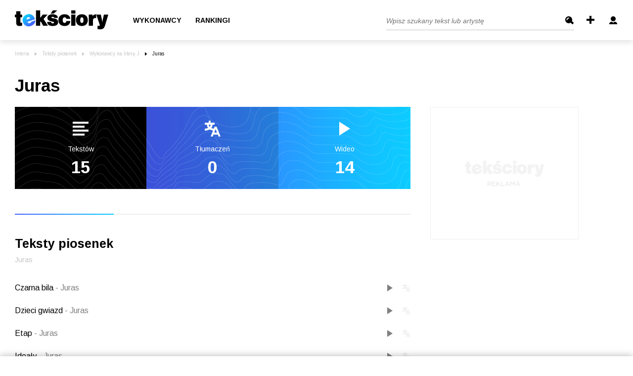

--- FILE ---
content_type: text/javascript
request_url: https://js.iplsc.com/inpl.uanc/1.3.254/6.inpl.uanc.js
body_size: 2233
content:
/*!
 * 
 *         inpl.uanc - Universal asynhronous advertisement service
 *         Version: 1.3.254
 *         License(s): ISC
 *     
 */
(window.webpackJsonpinpl_uanc=window.webpackJsonpinpl_uanc||[]).push([[6,7,21],{107:function(n,t,e){"use strict";var i=e(108),r=e(67);n.exports=e(109)("Set",(function(n){return function(){return n(this,arguments.length>0?arguments[0]:void 0)}}),{add:function(n){return i.def(r(this,"Set"),n=0===n?0:n,n)}},i)},108:function(n,t,e){"use strict";var i=e(21).f,r=e(52),o=e(54),s=e(43),c=e(53),u=e(79),a=e(104),d=e(122),f=e(80),l=e(13),p=e(59).fastKey,w=e(67),v=l?"_s":"size",_=function(n,t){var e,i=p(t);if("F"!==i)return n._i[i];for(e=n._f;e;e=e.n)if(e.k==t)return e};n.exports={getConstructor:function(n,t,e,a){var d=n((function(n,i){c(n,d,t,"_i"),n._t=t,n._i=r(null),n._f=void 0,n._l=void 0,n[v]=0,null!=i&&u(i,e,n[a],n)}));return o(d.prototype,{clear:function(){for(var n=w(this,t),e=n._i,i=n._f;i;i=i.n)i.r=!0,i.p&&(i.p=i.p.n=void 0),delete e[i.i];n._f=n._l=void 0,n[v]=0},delete:function(n){var e=w(this,t),i=_(e,n);if(i){var r=i.n,o=i.p;delete e._i[i.i],i.r=!0,o&&(o.n=r),r&&(r.p=o),e._f==i&&(e._f=r),e._l==i&&(e._l=o),e[v]--}return!!i},forEach:function(n){w(this,t);for(var e,i=s(n,arguments.length>1?arguments[1]:void 0,3);e=e?e.n:this._f;)for(i(e.v,e.k,this);e&&e.r;)e=e.p},has:function(n){return!!_(w(this,t),n)}}),l&&i(d.prototype,"size",{get:function(){return w(this,t)[v]}}),d},def:function(n,t,e){var i,r,o=_(n,t);return o?o.v=e:(n._l=o={i:r=p(t,!0),k:t,v:e,p:i=n._l,n:void 0,r:!1},n._f||(n._f=o),i&&(i.n=o),n[v]++,"F"!==r&&(n._i[r]=o)),n},getEntry:_,setStrong:function(n,t,e){a(n,t,(function(n,e){this._t=w(n,t),this._k=e,this._l=void 0}),(function(){for(var n=this._k,t=this._l;t&&t.r;)t=t.p;return this._t&&(this._l=t=t?t.n:this._t._f)?d(0,"keys"==n?t.k:"values"==n?t.v:[t.k,t.v]):(this._t=void 0,d(1))}),e?"entries":"values",!e,!0),f(t)}}},109:function(n,t,e){"use strict";var i=e(10),r=e(5),o=e(33),s=e(54),c=e(59),u=e(79),a=e(53),d=e(14),f=e(12),l=e(86),p=e(60),w=e(87);n.exports=function(n,t,e,v,_,h){var g=i[n],y=g,b=_?"set":"add",m=y&&y.prototype,S={},k=function(n){var t=m[n];o(m,n,"delete"==n||"has"==n?function(n){return!(h&&!d(n))&&t.call(this,0===n?0:n)}:"get"==n?function(n){return h&&!d(n)?void 0:t.call(this,0===n?0:n)}:"add"==n?function(n){return t.call(this,0===n?0:n),this}:function(n,e){return t.call(this,0===n?0:n,e),this})};if("function"==typeof y&&(h||m.forEach&&!f((function(){(new y).entries().next()})))){var I=new y,N=I[b](h?{}:-0,1)!=I,A=f((function(){I.has(1)})),E=l((function(n){new y(n)})),x=!h&&f((function(){for(var n=new y,t=5;t--;)n[b](t,t);return!n.has(-0)}));E||((y=t((function(t,e){a(t,y,n);var i=w(new g,t,y);return null!=e&&u(e,_,i[b],i),i}))).prototype=m,m.constructor=y),(A||x)&&(k("delete"),k("has"),_&&k("get")),(x||N)&&k(b),h&&m.clear&&delete m.clear}else y=v.getConstructor(t,n,_,b),s(y.prototype,e),c.NEED=!0;return p(y,n),S[n]=y,r(r.G+r.W+r.F*(y!=g),S),h||v.setStrong(y,n,_),y}},135:function(n,t,e){"use strict";e.r(t),e.d(t,"processNetsprintAudience",(function(){return c}));e(2),e(3),e(20),e(18);var i=e(94),r=e(4),o=e(8),s=e(95),c=function(){var n,t=window.Inpl.Ad,e=r.a.isDefined,c=r.a.isObject,u=o.m.NETSPRINT,a=t.UANC;a.log(u,"run process"),e(t.plugins)||c(t.plugins)||(t.plugins={});var d=new i.default(u);return new Promise((function(e,i){var r,o,c="nshost_".concat(t.detection.host);(d.keywords=Object(s.getNetsprintKeywords)(window,c),window.addEventListener("message",(function(n){"netsprintEf"===n.data&&n.source.postMessage({type:"netsprintEf",payload:localStorage.getItem("ef_"+c)||""},"*")})),t.plugins.NetsprintAudience=Object.assign({},t.plugins.NetsprintAudience,d),window.Inpl&&-1!==["www.interia.pl","m.interia.pl","sgp2021b.interia.pl"].indexOf(window.Inpl.host))?e(u):(window.Inpl&&-1!==["polsatnews.pl","polsatsport.pl"].indexOf(window.Inpl.host)&&(n=window.Inpl.host),1==(null===(r=window.rodoAPI)||void 0===r?void 0:r.getStatus())?d.init(n).then((function(){t.plugins.NetsprintAudience=Object.assign({},t.plugins.NetsprintAudience,d),a.log(u,"keywords",d.keywords),e(u)})).catch((function(n){return i(n)})):0==(null===(o=window.rodoAPI)||void 0===o?void 0:o.getStatus())?window.rodoAPI.onHide((function(){var r;1==(null===(r=window.rodoAPI)||void 0===r?void 0:r.getStatus())?d.init(n).then((function(){t.plugins.NetsprintAudience=Object.assign({},t.plugins.NetsprintAudience,d),a.log(u,"keywords",d.keywords),e(u)})).catch((function(n){return i(n)})):e(u)})):e(u))}))}},67:function(n,t,e){var i=e(14);n.exports=function(n,t){if(!i(n)||n._t!==t)throw TypeError("Incompatible receiver, "+t+" required!");return n}},94:function(n,t,e){"use strict";e.r(t),e.d(t,"default",(function(){return c}));e(2),e(3);var i=window,r=document,o=i.Inpl.Ad,s=o.event,c=function(){function n(){this.keywords=[]}return n.prototype.init=function(n){var t=this;return new Promise((function(e,i){var c=n||"interiaNew";s.onReady((function(){var n=document.createElement("script");n.async=!0,n.src="https://atm.api.dmp.nsaudience.pl/atm.js?sourceId="+c,s.subscribe("load",n,e),s.subscribe("error",n,e,"Error loading ".concat(t.additionMessage," iFrame")),s.subscribe("abort",n,e,"".concat(t.additionMessage," iFrame loading aborted"));try{r.body?r.getElementsByTagName("body")[0].appendChild(n):o.event.add("DOMContentLoaded",r,(function(){r.getElementsByTagName("body")[0].appendChild(n)}))}catch(n){t.error(n,"init()")}}))}))},n}()},95:function(n,t,e){"use strict";e.r(t),e.d(t,"getNetsprintKeywords",(function(){return o}));var i=e(45),r=e.n(i),o=(e(17),e(107),e(31),e(2),e(22),e(30),function(n,t){var e=window.Inpl.Ad.store,i=[],o=[],s=e.get(t)||[];return n.inpl_net_audience_bi=function(n){if(n){var o=n.split(",");i=[].concat(r()(i),r()(o)),e.set(t,r()(new Set(i)))}},n.inpl_net_audience_mx=function(n){if(n){var o=n.split(",");i=[].concat(r()(i),r()(o)),e.set(t,r()(new Set(i)))}},n.inpl_net_audience_cat=function(n){if(n){var o=n.split(",");i=[].concat(r()(i),r()(o)),e.set(t,r()(new Set(i)))}},n.inpl_net_audience_cls=function(n){if(n){var o=n.split(",");i=[].concat(r()(i),r()(o)),e.set(t,r()(new Set(i)))}},n.inpl_net_audience_int=function(n){if(n){var o=n.split(",");i=[].concat(r()(i),r()(o)),e.set(t,r()(new Set(i)))}},n.inpl_net_audience_pi=function(n){if(n){var o=n.split(",");i=[].concat(r()(i),r()(o)),e.set(t,r()(new Set(i)))}},n.inpl_net_audience_ef=function(n){if(n){var s=n.split(",");i=[].concat(r()(i),r()(s)),o=[].concat(r()(o),r()(s)),e.set(t,r()(new Set(i))),e.set("ef_"+t,r()(new Set(o)).join(","))}},s})}}]);

--- FILE ---
content_type: application/javascript
request_url: https://teksciory.interia.pl/js/common.js?v=151220201305
body_size: 19862
content:


$(document).ready(function () {

    $(function() {
        var places = {
           'ad-watermark': false,
           'ad-1x1': false,
           'ad-1x1_2': false,
        };
        addEventListener("Inpl.Uanc.Config", onConfigLoad);
        function onConfigLoad(ev) {
           console.log('Inpl.Uanc.Config', ev);
           var slots = ((ev || {}).detail || {}).slots || [],
              names;
           names = slots.map(function(slot){
              return slot.name|| '';
           });
           findPlaces().each(function(){
              var id = $(this).prop('id'),
                 name = i2n(id),
                 visible = (-1 !== names.indexOf(name));
              if(!visible){
                 id && toggle(id, visible);
              }
           });
        }
        function findPlaces(){
           return $('div[id*=ad-]').filter(function(){
              return i2p($(this).prop('id'));
           });
        }
        function i2p(id){
           if(id.match(/^ad-view-/))return false;
           if(places[id] === false)return false;
           return (!places[id] || places[id] === true) ? id.replace(/^ad-/, '') : places[id];
        }
        function i2n(id){
           return id.replace(/^ad-(view-)?/, '');
        }
        function toggle(id, state){
           var $el = $('#'+id);
           $el.closest('.slotCol').toggle(!!state);
        }
    });

    // header 
    $(function() {
        function initAfterScroll () {
            if ($(this).scrollTop() >= 10) { 
                $('.mainHeader').addClass('-sm');
                return;
            } else {
                $('.mainHeader').removeClass('-sm');
                return;
            }
        }
        initAfterScroll();
        $(window).scroll(initAfterScroll);
    });

    // password visibility 
    $(function() {
        $('.togglePasswordVisibility').click(function () {
            $(this).toggleClass('-visible');
            var input = $(this).closest('.form--group').find('input');
            input.attr('type') === 'password' ? input.prop('type', 'text') : input.prop('type', 'password');
        });
    });

    // handle close tooltip
    $(document.body).click(function (e) {
		if (!$(e.target).hasClass('handleTargetVisibility') && !$(e.target).hasClass('user--details--box') && !e.target.closest('.translationsList') && !e.target.closest('.headerLinks') && !e.target.closest('.newsMoreBoxContainer') && !e.target.closest('.handleTargetVisibility') && !e.target.closest('.user--details--box') && !e.target.closest('.mobileSearchTarget')) {
            if ($('.mobileSearchTarget').attr('style')) {
                $('.mobileSearchTarget').hide();
            }
            
			$('.sortTooltip_1').hide();
			$('.sortTooltip_2').hide();
			$('.other--translations').slideUp();
            $('.user--details--box').hide();
            $('.newsMoreBox').hide();
            $('.newsMoreLink').removeClass('-opened');
            $('.mainHeader').removeClass('-opened');
            $('.burger--component').removeClass('-opened');
			$('.available--translations').removeClass('up').addClass('down');
			$('.handleTargetVisibility.grey--tab').removeClass('-opened');
			$('.handleTargetVisibility').removeClass('-opened');
		}
	});


    // handle desktop drag 
    $(function() {
        var slider = document.querySelector('.alphabet--letters--container');
        var isDown = false;
        var startX;
        var scrollLeft;

        if (!slider) {
            return;
        }

        slider.addEventListener('mousedown', function (e) {
            isDown = true;
            startX = e.pageX - slider.offsetLeft;
            scrollLeft = slider.scrollLeft;
        });
        slider.addEventListener('mouseleave', function () {
            isDown = false;
            slider.classList.remove('active');
            });
            slider.addEventListener('mouseup', () => {
            isDown = false;
            slider.classList.remove('active');
        });
        slider.addEventListener('mousemove', function(e) {
            if(!isDown) return;
            e.preventDefault();
            var x = e.pageX - slider.offsetLeft;
            var walk = (x - startX) * 1; //scroll-fast
            slider.scrollLeft = scrollLeft - walk;
            slider.classList.add('active');
        });
    });

    // captcha autocomplete off 
    $(function() {
        $('input[name="captcha[input]"]').each(function () {
            $(this).attr('autocomplete', 'off');
        });
    });

    // target visibility 
    $(function() {
        $('.handleTargetVisibility').click(function (e) {
            e.preventDefault();
            var target = $(this).data('target');
            $('.'+target).toggle();
            if ($(this).hasClass('burger--component')) {
                $('.mainHeader').toggleClass('-opened');
            }
            $(this).toggleClass('-opened');
        });	
    });

    // target visibility 
    $(function() {
        $('.newsMoreLink').click(function (e) {
            e.preventDefault();
            var target = $(this).data('target');
            $('.'+target).toggle();
            $(this).toggleClass('-opened');
            //$('.mainHeader').toggleClass('-opened');
        });	
    });

    // target visibility 
    $(function() {
        $('.reportAbuse').click(function (e) {
            e.preventDefault();
            $('#abuseiframe').attr('src', $(this).attr('href'));
            $('#abuseiframe').css('height', '645px');
            $('#abuseipopup').show();
            $('body').css('overflow', 'hidden');
        });
    
        $('.closePopup').click(function(e) {
            e.preventDefault();
            $(this).closest('.popup--component').hide();
            $('body').removeAttr('style');
        });	
    });

    // toggle containers 
    $(function() {
        function handleMobileElementsVisibility() {
            if (window.matchMedia("(max-width: 767px)").matches && !$('.mobileHidden').hasClass('-active')) {
                $('.mobileHidden').css('display', 'none');
            } else {
                $('.mobileHidden').removeAttr('style');
            }

            if (window.matchMedia("(min-width: 768px)").matches ) {
                $('.mobileHidden').removeClass('-active');
                $('.lyricContainer').show();
                $("a[data-target='lyricContainer']").addClass('-active');
                $("a[data-target='originalLyricContainer']").removeClass('-active');
            }
        }

        handleMobileElementsVisibility();
        $(window).resize(handleMobileElementsVisibility);
        
        
        $('.handleContainerVisibility').click(function (e) {
            e.preventDefault();
            var target = $(this).data('target');
            $('.targetContainer').hide();
            $('.'+target).show();
            $('.'+target).addClass('-active');
            $('.handleContainerVisibility').removeClass('-active');
            $(this).addClass('-active');
        });
    });

    // post messages 
    $(function() {
        var eventMethod = window.addEventListener
			? "addEventListener"
			: "attachEvent";
            var eventer = window[eventMethod];
            var messageEvent = eventMethod === "attachEvent"
                ? "onmessage"
                : "message";

            eventer(messageEvent, function (e) {
                
                // if (e.origin !== 'http://the-trusted-iframe-origin.com') return;
                
                if (e.data === "hideabusepopup" || e.message === "hideabusepopup") {
                    $('#abuseipopup').hide();
                    $('body').removeAttr('style');
                }

                if (e.data === "gohomepageabusepopup" || e.message === "gohomepageabusepopup") {
                    window.location.href = e.origin;
                }

                if (e.data === "gohomepage" || e.message === "gohomepage") {
                    window.location.href = '/';
                }

                if (e.data === "gologinpage" || e.message === "gologinpage") {
                    window.location.href = '/common/loginpage';
                }

                if (e.data.login) {
                    $('.inpl-tout').hide();
                    $('.dfp_gora_srodek').hide();
                    $('.inpl-tout-body').css('padding-bottom', 0);
                    $('.burger--component').removeClass('-opened');
                    $('.burgerTargetBox').hide();
                    $('.page--register').addClass('-loginpopup');
                    $('.mainContent').hide();
                    $('#mask').hide();
                    $('.loginHeader').show();
                    $('.loginBoxContainer iframe').height(e.data.login);
                    $("html, body").scrollTop(0);
                }

                if (e.data === "hideUserPanelTab" || e.message === "hideUserPanelTab") {
                    $('.userInfoToggler').removeClass('-opened');
                    $('.userMoreInfoBox').slideUp();
                }

                if (e.data.abuseheight) {
                    $('#abuseiframe').height(e.data.abuseheight);
                }

                if (e.data.avatarheight) {
                    $('#addavatar iframe').height(e.data.avatarheight);
                }

                if (e.data.removeAccount) {
                    $('.removeAccount').height(e.data.removeAccount);
                }

                if (e.data === "hideavatarpopup" || e.message === "hideavatarpopup") {
                    $('#addavatar').hide();
                }
            });
    });

    // handle go to previous page 
    $(function() {
        $('.goToPrevPage').click(function () {
            history.go(-1)
        });

        // add text 
        var backUrl;
        $('.addLyric').click(function() {
            backUrl = window.location.href;
            _setCookie('addTextBackUrl', backUrl, 365);
        });
    });

    function _setCookie(cname, cvalue, exdays) {
        var d = new Date();
        d.setTime(d.getTime() + (exdays*24*60*60*1000));
        var expires = "expires="+ d.toUTCString();
        document.cookie = cname + "=" + cvalue + ";" + expires + ";path=/";
    }

    // llo 
    $(function() {
        var lazyLoadInstance = new LazyLoad({
            elements_selector: '.lazyLoad'
        });
    });

    // handle pagination display 
    $(function() {
        function handlePagination() {
            $('.paginationList').each(function() {
                var items = $(this).find('li').length;

                if (items > 5) {
                    var pagination = $(this);
                    var activeItem = pagination.find('li.-active');
                    var activeItemPosition = activeItem.index();
                    var dotsBefore = $('<li class="item d-flex align-items-center dotsBefore">...</li>');
                    var dotsAfter = $('<li class="item d-flex align-items-center">...</li>');

                    pagination.find('li').hide();
                    activeItem.show();
                    var itemBefore = activeItemPosition-1;
                    var itemAfter = activeItemPosition+1;
                    var lastItem = items;

                    if (activeItemPosition > 0 && window.matchMedia("(min-width: 480px)").matches) {
                        pagination.find('li').eq(itemBefore).show();
                    }

                    if (window.matchMedia("(min-width: 480px)").matches) {
                        pagination.find('li').eq(itemAfter).show();
                    }

                    if (activeItemPosition == 0) {
                        pagination.find('li').eq(itemAfter).show();
                        pagination.find('li').eq(itemAfter+2).after(dotsAfter);
                        
                        if (window.matchMedia("(min-width: 480px)").matches) {
                            pagination.find('li').eq(itemAfter+2).show();
                        }
                    }

                    if (activeItemPosition == lastItem-1) {
                        pagination.find('li').eq(itemBefore).show();
                        if (window.matchMedia("(min-width: 480px)").matches) {
                            pagination.find('li').eq(itemBefore-1).show();
                            pagination.find('li').eq(itemBefore-2).show();
                        }
                        pagination.find('li').eq(itemBefore-3).after(dotsAfter);
                    }

                    if (activeItemPosition == lastItem-2) {
                        if (window.matchMedia("(min-width: 480px)").matches) {
                            pagination.find('li').eq(itemBefore-1).show();
                        }
                        pagination.find('li').eq(itemBefore-2).after(dotsAfter);
                    }

                    if (activeItemPosition < 2 && window.matchMedia("(min-width: 480px)").matches) {
                        pagination.find('li').eq(itemAfter+1).show();
                    }

                    if (activeItemPosition < items-2 && activeItemPosition > 0) {
                        pagination.find('li').eq(itemAfter).after(dotsAfter);
                    }

                    if (activeItemPosition == 1) {
                        pagination.find('li').eq(itemAfter+2).after(dotsAfter);
                    }
                    
                    pagination.find('li').eq(lastItem).show();
                    pagination.find('li').eq(0).show();

                    if (activeItemPosition > 2 && window.matchMedia("(min-width: 480px)").matches && activeItemPosition < items-2) {
                        pagination.find('li').eq(itemBefore).before(dotsBefore);
                    }

                    if (activeItemPosition == lastItem-3 && window.matchMedia("(min-width: 480px)").matches) {
                        activeItem.next().next().remove();
                    }
                    
                }
            });
        }

        handlePagination();

        $(window).resize(function () {
            if (window.matchMedia("(max-width: 479px)").matches) {
                $('.dotsBefore').removeClass('d-flex').hide();
                
                if ($('.paginationList .item.-active').index() != 0) {
                    $('.paginationList .item.-active').next().hide();
                }
                if ($('.paginationList .item.-active').index() != 1) {
                    $('.paginationList .item.-active').prev().hide();
                }
                if ($('.paginationList .item.-active').index() == 0) {
                    $('.paginationList .item.-active').next().next().hide();
                    $('.paginationList .item.-active').next().next().next().hide();
                }
                if ($('.paginationList .item.-active').index() == 1) {
                    $('.paginationList .item.-active').next().hide();
                    $('.paginationList .item.-active').next().next().hide();
                }
            }
        });
        
    });

    // floating ads 
    $(function() {
        
        $(window).scroll(function () {
            if (window.matchMedia("(min-width: 1000px)").matches) {
                floatingAds();
            } else {
                $('.adFloatingItem').removeAttr('style');
            }
        });
        $(window).resize(function () {
            if (window.matchMedia("(min-width: 1000px)").matches) {
                floatingAds();
            } else {
                $('.adFloatingItem').removeAttr('style');
            }
        });
        
        if (window.matchMedia("(min-width: 1000px)").matches) {
            floatingAds();
        }

        function floatingAds() {
            $('.adFloatingItem').each(function () {
                var target = $(this).data('container');
                target = $('div[data-ad-container="'+ target +'"]');

                if (!target.length) {
                    return;
                }
                
                adHeight = $(this).height();
                var containerOffsetTop = target.offset().top;
                var containerOffsetLeft = target.offset().left;
                var containerPositionTop = target.position().top;
                var containerOffsetBottom = containerOffsetTop + target.height();
                var containerPositionBottom = containerPositionTop + target.height();
                var containerWidth = target.width();
                var parentWidth = $(this).parent().width();
                var headerHeight = 60;
                var scrollTop = $(window).scrollTop();
                if (window.matchMedia("(min-width: 1280px)").matches) {
                    var gutter = 40;
                } else {
                    var gutter = 20;
                }

                if (adHeight > target.height()) {
                    target.height(adHeight)
                    return;
                }

                $(this).css({
                    'top': containerPositionTop,
                    'position': 'absolute',
                    'right': gutter/2,
                    'left': gutter/2
                });

                if (scrollTop + headerHeight > containerOffsetTop && scrollTop + headerHeight + adHeight <= containerOffsetBottom) {
                    $(this).css({
                        'top': headerHeight,
                        'position': 'fixed',
                        'left': containerOffsetLeft + containerWidth + gutter,
                        'right': 'auto',
                        'width': parentWidth
                    });
                } 
                
                if (scrollTop + headerHeight + adHeight > containerOffsetBottom) {
                    $(this).css({
                        'top': containerPositionBottom - adHeight,
                        'position': 'absolute',
                        'right': gutter/2,
                        'left': gutter/2
                    });
                }
            });
        }
    });
    $(function() {
        if(typeof googletag !== "undefined") {
            googletag.cmd.push(function() {
                googletag.pubads().addEventListener('slotRenderEnded', function(event) {
                    console.log('event:',event)
                    console.log('empty:',event.isEmpty)
                    var slotId = event.slot.getSlotElementId();
                    console.log(slotId);
                    //if(slotId === "ad-gora_srodek" || "ad-box_300x250_google" || "ad-gora_srodek" || "ad-box300x250" || "ad-right_ec_1" || "ad-right_ec_2" || "ad-right_ec_3" || "ad-right_ec_4" ) {
                        if(event.isEmpty === false) {
                            var element = $('#'+slotId);
                            var parent = element.parents('.advert-200-box');
                            if (!parent) {
                                return;
                            }
                            parent.addClass('-loaded');
                            $(window).trigger('resize');
                            setTimeout(function(){
                                parent.addClass('-timeout');
                            },500)
                        }
                    //}
                    /*
                    if(slotId === "ad-m_rectangle") {
                        if(event.isEmpty === false) {
                            var element = $('#'+slotId);
                            var parent = element.parents('.mobile--ad');
                            parent.addClass('-loaded');
                            setTimeout(function(){
                                parent.addClass('-timeout');
                            },500)
                        }
                    } 
                    */           
                });
            });
        } 
    });    

    
});